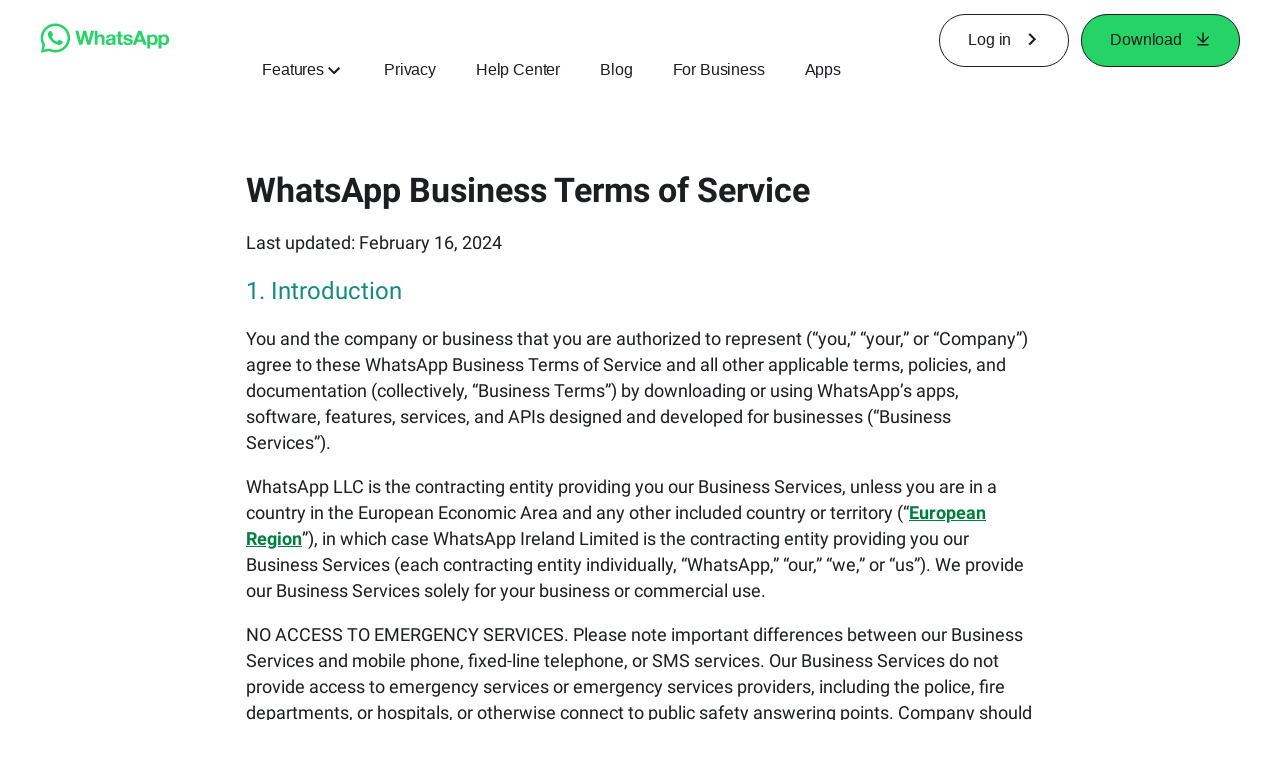

--- FILE ---
content_type: application/x-javascript; charset=utf-8
request_url: https://www.whatsapp.com/ajax/bz?__a=1&__ccg=UNKNOWN&__dyn=7xe6E5aQ1PyUbFp41twpUnwgU29zE6u7E3rw5ux609vCwjE1EE2Cw8G0um4o5-0me0sy0ny0RE2Jw8W1uw2oE17U2ZwrU1Xo1UU3jwea&__hs=20472.BP%3Awhatsapp_www_pkg.2.0...0&__hsi=7597154495697613234&__req=1&__rev=1032164429&__s=fj09pc%3Ajk7u3f%3A6eh3pf&__user=0&dpr=2&jazoest=2863&lsd=AdFF3GukKY0
body_size: -1964
content:
for (;;);{"__ar":1,"rid":"Ao0kUZACDAEXFcIQmXbR164","payload":null,"lid":"7597154509757090031"}